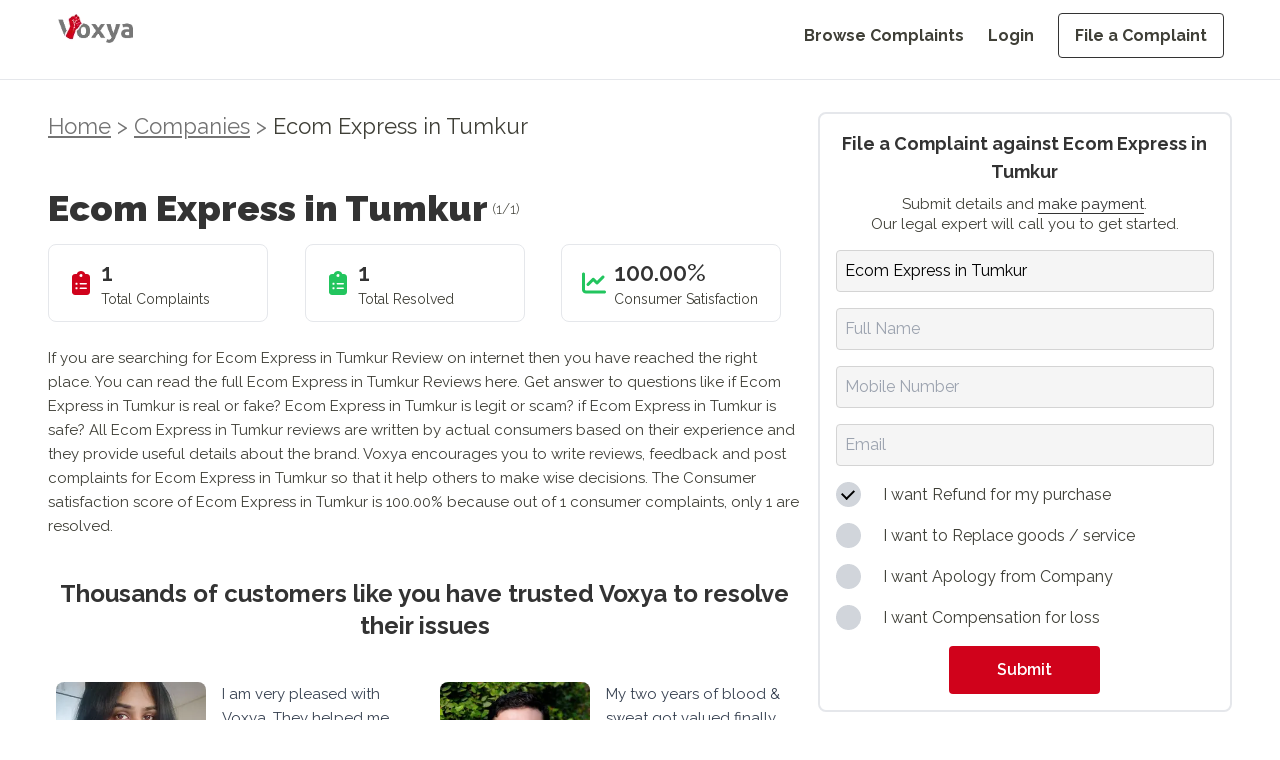

--- FILE ---
content_type: application/javascript; charset=UTF-8
request_url: https://voxya.com/_next/static/chunks/app/company/%5BcompanyName%5D/%5Bid%5D/page-aa813b3e75fee8d0.js
body_size: 4811
content:
(self.webpackChunk_N_E=self.webpackChunk_N_E||[]).push([[3039],{1150:(e,t,n)=>{"use strict";Object.defineProperty(t,"__esModule",{value:!0}),Object.defineProperty(t,"default",{enumerable:!0,get:function(){return i}});let r=n(5155),a=n(2115),o=n(4437);function l(e){return{default:e&&"default"in e?e.default:e}}n(6552);let s={loader:()=>Promise.resolve(l(()=>null)),loading:null,ssr:!0},i=function(e){let t={...s,...e},n=(0,a.lazy)(()=>t.loader().then(l)),i=t.loading;function c(e){let l=i?(0,r.jsx)(i,{isLoading:!0,pastDelay:!0,error:null}):null,s=!t.ssr||!!t.loading,c=s?a.Suspense:a.Fragment,u=t.ssr?(0,r.jsxs)(r.Fragment,{children:[null,(0,r.jsx)(n,{...e})]}):(0,r.jsx)(o.BailoutToCSR,{reason:"next/dynamic",children:(0,r.jsx)(n,{...e})});return(0,r.jsx)(c,{...s?{fallback:l}:{},children:u})}return c.displayName="LoadableComponent",c}},1946:(e,t,n)=>{"use strict";n.d(t,{default:()=>i});var r=n(5155),a=n(2115),o=n(7909);let l=(0,o.default)(()=>Promise.all([n.e(1346),n.e(2807)]).then(n.bind(n,3505)),{loadableGenerated:{webpack:()=>[3505]},ssr:!1}),s=(0,o.default)(()=>n.e(7448).then(n.bind(n,7448)),{loadableGenerated:{webpack:()=>[7448]},ssr:!1}),i=e=>{let{id:t,post:n,countTotal:o,res:i}=e,[c,u]=(0,a.useState)("RaiseVoice");return(0,r.jsxs)("div",{className:"mx-auto",children:[(0,r.jsxs)("div",{className:"flex  justify-around space-x-10  mb-8 pt-1 bg-neutral-100",children:[(0,r.jsx)("button",{className:"".concat("RaiseVoice"===c?"border-b-2 border-black text-black":"text-grey"," font-bold p-2 text-custom-22"),onClick:()=>u("RaiseVoice"),children:"Raise Voice"}),(0,r.jsx)("button",{className:"".concat("Complaints"===c?"border-b-2 border-black text-black":"text-grey"," font-bold p-2 text-custom-22  "),onClick:()=>u("Complaints"),children:"Complaints"})]}),(0,r.jsx)("div",{className:"mt-8",children:"RaiseVoice"===c?(0,r.jsx)(l,{post:n,id:t,compplaintConnectData:i}):"Complaints"===c?(0,r.jsx)(s,{id:t,countTotal:o}):void 0})]})}},4054:(e,t)=>{"use strict";Object.defineProperty(t,"__esModule",{value:!0}),!function(e,t){for(var n in t)Object.defineProperty(e,n,{enumerable:!0,get:t[n]})}(t,{bindSnapshot:function(){return l},createAsyncLocalStorage:function(){return o},createSnapshot:function(){return s}});let n=Object.defineProperty(Error("Invariant: AsyncLocalStorage accessed in runtime where it is not available"),"__NEXT_ERROR_CODE",{value:"E504",enumerable:!1,configurable:!0});class r{disable(){throw n}getStore(){}run(){throw n}exit(){throw n}enterWith(){throw n}static bind(e){return e}}let a="undefined"!=typeof globalThis&&globalThis.AsyncLocalStorage;function o(){return a?new a:new r}function l(e){return a?a.bind(e):r.bind(e)}function s(){return a?a.snapshot():function(e,...t){return e(...t)}}},4437:(e,t,n)=>{"use strict";function r(e){let{reason:t,children:n}=e;return n}Object.defineProperty(t,"__esModule",{value:!0}),Object.defineProperty(t,"BailoutToCSR",{enumerable:!0,get:function(){return r}}),n(4553)},5442:(e,t,n)=>{"use strict";n.r(t),n.d(t,{default:()=>s});var r=n(5155),a=n(2619),o=n.n(a),l=n(2115);let s=e=>{let{complaint:t,indexVal:n,length:a}=e,[s,i]=(0,l.useState)(!1),c=t.ctitle.replace(/[\s/&%#]+/g,"-").toLowerCase();t.ccomp.replace(/\s+/g,"-").toLowerCase(),t.status;let u=0!==t.status?"top-[-93px]":"top-[-108px]";t.status;let d=(0,l.useCallback)(()=>i(!0),[]),m=(0,l.useCallback)(()=>i(!1),[]);return(0,r.jsxs)("div",{className:"py-6  md:py-8 ".concat(n===a?"":"border-b border-neutral-300","  "),children:[(0,r.jsxs)("h2",{className:"text-neutral-500 text-custom-18 tracking-wide md:mb-8 mb-6",children:[(0,r.jsxs)("span",{className:"text-custom-20",children:[" ",(0,r.jsxs)("b",{children:[t.user_name," "]})]}),"on ",(0,r.jsxs)("span",{children:[" ",(e=>{let t=new Date(e).toLocaleDateString("en-US",{year:"numeric",month:"short",day:"numeric",timeZone:"UTC"});return console.log("this is formattedDate ",t),t})(t.current_timestamp)]})]}),(0,r.jsxs)("h3",{className:"text-xl md:text-custom-22  inline md:mb-8 mb-6",children:[(0,r.jsxs)(o(),{href:"/consumer-complaints/".concat(c,"/").concat(t.id),className:"underline underline-offset-8 decoration-from-font hover:no-underline font-[900] text-black hover:text-neutral-500 mb-1",children:[t.ccomp,(0,r.jsx)("span",{children:"\xa0–\xa0"}),t.ctitle]}),(0,r.jsxs)("span",{className:"relative text-xs font-bold rounded mb-2 mt-1 p-1 text-white ml-4 ".concat(function(e){switch(e){case 0:return"bg-red";case 1:return"bg-[#aaa]";case 2:return"bg-[#1CC88A]";case 3:return"bg-[#17a2b8]";default:return"Unknown Status"}}(t.status)),onMouseEnter:d,onMouseLeave:m,children:[function(e){switch(e){case 0:return"Open";case 1:return"Closed";case 2:return"Awaiting Details";case 3:return"Offered Resolution";default:return"Unknown Status"}}(t.status),s&&(0,r.jsxs)("div",{className:"absolute ".concat(u," right-[-85px] mt-1 w-52 p-2 bg-black text-center leading-1 text-white text-xs rounded shadow-lg z-10"),children:[function(e){switch(e){case 0:return"Despite our best efforts, if this complaint is still open, it means the brand has not taken any steps to resolve or has refused to resolve this consumer complaint.";case 1:return"This complaint has been resolved through collective efforts by Voxya, consumer, and the company.";case 2:return"The company has started working on this complaint but is waiting for few details to proceed.";case 3:return"The company has proposed a solution for this complaint, which consumer is yet to accept as resolution.";default:return"Unknown Status"}}(t.status),(0,r.jsx)("div",{className:"absolute bottom-[-6px] left-1/2 transform -translate-x-1/2 w-0 h-0 border-l-8 border-l-transparent border-r-8 border-r-transparent border-t-8 border-t-black"})]})]})]}),(0,r.jsx)("p",{className:"text-lg md:text-custom-20 tracking-wide leading-normal text-grey  mb-2 mt-6",children:(e=>"string"!=typeof e?"":e.replace(/\d/g,"*"))(((e,t)=>e.length>215?"".concat(e.slice(0,215),"..."):e)(t.dcomp,215))})]})}},6278:(e,t,n)=>{"use strict";Object.defineProperty(t,"__esModule",{value:!0}),Object.defineProperty(t,"default",{enumerable:!0,get:function(){return a}});let r=n(8140)._(n(1150));function a(e,t){var n;let a={};"function"==typeof e&&(a.loader=e);let o={...a,...t};return(0,r.default)({...o,modules:null==(n=o.loadableGenerated)?void 0:n.modules})}("function"==typeof t.default||"object"==typeof t.default&&null!==t.default)&&void 0===t.default.__esModule&&(Object.defineProperty(t.default,"__esModule",{value:!0}),Object.assign(t.default,t),e.exports=t.default)},6552:(e,t,n)=>{"use strict";function r(e){let{moduleIds:t}=e;return null}Object.defineProperty(t,"__esModule",{value:!0}),Object.defineProperty(t,"PreloadChunks",{enumerable:!0,get:function(){return r}}),n(5155),n(7650),n(8567),n(7278)},6789:(e,t,n)=>{"use strict";n.d(t,{default:()=>o});var r=n(5155),a=n(2115);function o(e){let{name:t}=e,[n,o]=(0,a.useState)({Brand:t||"",name:"",mobile:"",email:"",purpose:"TTLLN",serviceType:{refund:!0,replace:!1,apology:!1,compensation:!1}}),l=n.Brand,[s,i]=(0,a.useState)({mobile:"",email:""}),[c,u]=(0,a.useState)([]),d=e=>{let{name:t,value:n,checked:r}=e.target;o(e=>{let a={...e};return t in e.serviceType?a.serviceType[t]=r:(a[t]=n,m(t,n)),"Brand"==t&&(async()=>{try{let e=await fetch("/api/search-consumer-companies",{method:"POST",headers:{"Content-Type":"application/json"},body:JSON.stringify({inputValue:l})});if(!e.ok)throw Error("Network response was not ok");let t=await e.json();u(t)}catch(e){console.log("Error on UI while fetchinng the search value for compnaies")}})(),a})},m=(e,t)=>{"mobile"===e&&b(t),"email"===e&&p(t),"name"===e&&f(t)},b=e=>{let t="";if(0===e.length)return i(e=>({...e,mobile:""}));/^(0|91)?[6-9][0-9]{9}$/.test(e)?i(e=>({...e,mobile:""})):(t="Please enter a valid Indian mobile number",i(e=>({...e,mobile:t})))},p=e=>{let t=new RegExp("^[a-zA-Z0-9._%+-]+@[a-zA-Z0-9.-]+\\.(".concat("com|org|net|edu|gov|mil|info|in|co|co.in|ac.in|res.in|net.in|firm.in|gen.in|ind.in|or.in|health.in|io.in|jobs|biz",")$")),n="";if(0===e.length)return i(e=>({...e,email:""}));/^[^@]*@[^@]*$/.test(e)?/^.+@/.test(e)?/@[^.\W][\w.-]*\./.test(e)?t.test(e)||(n="Please enter a valid email domain."):n="There must be at least one character after the '@' and before a dot and that character should not be dot or any other special character.":n="There must be at least one character before the '@'.":n="Email address must contain exactly one '@' symbol.",i(e=>({...e,email:n}))},f=e=>{let t="";if(0===e.length)return i(e=>({...e,name:""}));/^[A-Za-z\s]+$/.test(e)?i(e=>({...e,name:""})):(t="Full name can only contain letters and spaces.",i(e=>({...e,name:t})))};return(0,r.jsx)("div",{className:"flex justify-center items-center h-fit border-2 rounded-lg mt-8 md:mt-0",children:(0,r.jsxs)("form",{onSubmit:e=>{if(e.preventDefault(),s.mobile||s.email)return;let t=document.createElement("form");t.method="POST",t.action="https://lawbox.in/voxya/voxpay.php",Object.entries(n).forEach(e=>{let[n,r]=e;if("serviceType"===n)Object.keys(r).forEach(e=>{if(r[e]){let n=document.createElement("input");n.type="hidden",n.name=e,n.value="checked",t.appendChild(n)}});else{let e=document.createElement("input");e.type="hidden",e.name=n,e.value=r,t.appendChild(e)}}),document.body.appendChild(t),t.submit()},className:"bg-white rounded-lg md:p-4 p-2 w-full max-w-md h-full overflow-auto flex flex-col",children:[(0,r.jsxs)("h2",{className:"text-xl md:text-custom-18 text-black font-bold text-center mb-2",children:["File a Complaint against ",t]}),(0,r.jsxs)("h3",{className:"text-center md:text-custom-15 text-lg text-grey leading-snug mb-4",children:["Submit details and"," ",(0,r.jsx)("a",{href:"#",className:"text-black border-b border-black",children:"make payment"}),".",(0,r.jsx)("br",{}),"Our legal expert will call you to get started."]}),(0,r.jsx)("input",{type:"text",name:"Brand",value:n.Brand,onChange:d,placeholder:"To be filed against (Company Name)",className:"w-full p-2 mb-4 border border-neutral-300 rounded bg-neutral-100 focus:outline-none focus:ring-2 focus:ring-black",required:!0}),(0,r.jsx)("div",{className:"inset-x-0 top-full bg-white border rounded h-fit  ".concat(0===c.length||0===l.length?"hidden":"block"," z-10"),style:{transform:"translateY(4px)"},children:(0,r.jsx)("ul",{className:"py-2 px-4",children:c.map((e,t)=>(0,r.jsx)("li",{className:"md:text-custom-18 text-lg cursor-pointer text-grey font-[500]",onClick:()=>{var t;return t=e.name,void(o(e=>({...e,Brand:t})),u([]))},children:e.name},t))})}),(0,r.jsxs)("div",{className:"mb-4",children:[(0,r.jsx)("input",{type:"text",name:"name",value:n.name,onChange:d,placeholder:"Full Name",className:"w-full p-2  border ".concat(s.name?"border-red-500":"border-neutral-300"," rounded bg-neutral-100 focus:outline-none focus:ring-2 focus:ring-black"),required:!0}),s.name&&(0,r.jsx)("p",{className:"text-red text-xs my-1",children:s.name})]}),(0,r.jsxs)("div",{className:"mb-4",children:[(0,r.jsx)("input",{type:"tel",name:"mobile",value:n.mobile,onChange:d,placeholder:"Mobile Number",autoComplete:"off",className:"w-full p-2 border ".concat(s.mobile?"border-red-500":"border-neutral-300"," rounded bg-neutral-100 focus:outline-none focus:ring-2 focus:ring-black"),required:!0,maxLength:"12"}),s.mobile&&(0,r.jsx)("p",{className:"text-red text-xs my-1",children:s.mobile})]}),(0,r.jsxs)("div",{className:"mb-4",children:[(0,r.jsx)("input",{type:"email",name:"email",value:n.email,onChange:d,placeholder:"Email",autoComplete:"off",className:"w-full p-2 border ".concat(s.email?"border-red-500":"border-neutral-300"," rounded bg-neutral-100 focus:outline-none focus:ring-2 focus:ring-black"),required:!0}),s.email&&(0,r.jsx)("p",{className:"text-red text-xs my-1",children:s.email})]}),(0,r.jsx)("div",{className:"mb-4 flex flex-col space-y-4",children:[{type:"refund",text:"I want Refund for my purchase"},{type:"replace",text:"I want to Replace goods / service"},{type:"apology",text:"I want Apology from Company"},{type:"compensation",text:"I want Compensation for loss"}].map(e=>{let{type:t,text:a}=e;return(0,r.jsxs)("div",{className:"flex items-center",children:[(0,r.jsx)("input",{type:"checkbox",id:t,name:t,checked:n.serviceType[t],onChange:d,className:"custom-checkbox"}),(0,r.jsx)("label",{htmlFor:t,className:"ml-3 text-grey",children:a})]},t)})}),(0,r.jsx)("div",{className:"flex justify-center",children:(0,r.jsx)("button",{type:"submit",className:"text-white py-3 px-12 rounded font-semibold ".concat(s.email||s.mobile?"cursor-not-allowed bg-grey":"bg-red cursor-pointer"),children:"Submit"})})]})})}},7828:(e,t,n)=>{"use strict";Object.defineProperty(t,"__esModule",{value:!0}),Object.defineProperty(t,"workAsyncStorageInstance",{enumerable:!0,get:function(){return r}});let r=(0,n(4054).createAsyncLocalStorage)()},7909:(e,t,n)=>{"use strict";n.d(t,{default:()=>a.a});var r=n(6278),a=n.n(r)},8567:(e,t,n)=>{"use strict";Object.defineProperty(t,"__esModule",{value:!0}),Object.defineProperty(t,"workAsyncStorage",{enumerable:!0,get:function(){return r.workAsyncStorageInstance}});let r=n(7828)},9179:(e,t,n)=>{Promise.resolve().then(n.t.bind(n,2619,23)),Promise.resolve().then(n.t.bind(n,1356,23)),Promise.resolve().then(n.bind(n,5442)),Promise.resolve().then(n.bind(n,1946)),Promise.resolve().then(n.bind(n,6789))}},e=>{e.O(0,[2619,1356,8441,1255,7358],()=>e(e.s=9179)),_N_E=e.O()}]);

--- FILE ---
content_type: text/x-component
request_url: https://voxya.com/consumer-companies?_rsc=mcedc
body_size: 168
content:
0:{"b":"QDxcyYne5pFPmaZ3TxAOq","f":[["children","consumer-companies",["consumer-companies",{"children":[["id","","oc"],{"children":["__PAGE__",{}]}]}],null,[null,null],true]],"S":false}


--- FILE ---
content_type: application/javascript; charset=UTF-8
request_url: https://voxya.com/_next/static/chunks/app/page-38d635fdbf222e56.js
body_size: 3585
content:
(self.webpackChunk_N_E=self.webpackChunk_N_E||[]).push([[8974],{1053:(e,t,s)=>{"use strict";s.d(t,{default:()=>c});var n=s(5155),l=s(2115),r=s(5239),a=s(2619),i=s.n(a);let c=e=>{let{data:t}=e,[s,a]=(0,l.useState)(!1),[c,o]=(0,l.useState)(null),d=(0,l.useRef)(null),m=(0,l.useRef)(0);return(0,l.useEffect)(()=>{let e=d.current;if(e){let t=setInterval(()=>{!s&&(m.current=e.scrollLeft,e.scrollLeft+=2,e.scrollLeft>=e.scrollWidth-e.clientWidth&&(e.scrollLeft=0))},20);return()=>clearInterval(t)}},[s]),(0,n.jsx)("div",{ref:d,onMouseEnter:()=>{a(!0)},onMouseLeave:()=>{a(!1)},className:"flex space-x-6 text-left overflow-x-auto",style:{overflow:"hidden"},children:(0,n.jsx)(i(),{className:"flex space-x-6",href:"/story/success-stories",children:t.map((e,t)=>(0,n.jsxs)("div",{className:"min-w-[300px] max-w-sm bg-white rounded-lg shadow-md border flex flex-col justify-between h-[350px] p-8 cursor-pointer ".concat(c===t?"border-blue-500":""),onClick:()=>{a(!0),o(t)},children:[(0,n.jsx)("p",{className:"text-grey text-custom-16 leading-normal mb-12",children:e.message}),(0,n.jsxs)("div",{className:"flex items-center space-x-4",children:[(0,n.jsx)("div",{className:"relative w-12 h-12",children:(0,n.jsx)(r.default,{src:"/".concat(e.image_url),alt:e.user_name,layout:"fill",objectFit:"cover",className:"rounded-full"})}),(0,n.jsxs)("div",{children:[(0,n.jsx)("h3",{className:"text-black text-custom-18 font-semibold",children:e.user_name}),(0,n.jsx)("p",{className:"text-grey text-custom-16",children:e.company_name})]})]})]},t))})})}},3476:(e,t,s)=>{"use strict";s.r(t),s.d(t,{default:()=>i});var n=s(5155),l=s(2115),r=s(5239);let a=JSON.parse('[{"title":"Speak to file a complaint","description":"No need to type lengthy texts. You can speak and voice record complaint by using our mobile app."},{"title":"File complaint in less than 5 minutes","description":"The entire process is streamlined to be quick and easy, ensuring your complaint is filed promptly."},{"title":"Download Voxya app and get Rs.350 (Voxya Coins) free.","description":"Get started with a bonus when you download our app and file your first complaint."}]'),i=()=>{let[e,t]=(0,l.useState)(null);return(0,n.jsxs)("div",{className:"mx-auto w-full px-5 md:px-36 mb-24",children:[(0,n.jsx)("p",{className:"text-red text-center md:text-left md:text-custom-18 text-lg font-semibold mb-4 ",children:"VOXYA MOBILE APP"}),(0,n.jsxs)("h1",{className:"md:text-custom-50 text-3xl text-black text-center md:text-left leading-tight  font-[1000] mb-8 md:w-[40%] ",children:["Don't type.\xa0",(0,n.jsx)("br",{}),"Voice record",(0,n.jsx)("br",{className:"md:hidden block"})," your complaint."]}),(0,n.jsxs)("div",{className:"flex flex-col md:flex-row items-start ",children:[(0,n.jsx)("div",{className:"md:w-1/2 flex flex-col md:pt-16 pt-0 space-y-4 md:mb-0 mb-24 ",children:a.map((s,l)=>(0,n.jsxs)("div",{className:"border-b pb-4 w-[90%] mx-auto  md:mx-0",children:[(0,n.jsxs)("button",{onClick:()=>(s=>{t(e===s?null:s)})(l),className:"flex justify-between items-center w-full py-2 text-left focus:outline-none",children:[(0,n.jsx)("span",{className:"text-xl md:text-custom-22 tracking-tight text-black font-semibold mb-2",children:s.title}),(0,n.jsx)("span",{className:"text-5xl text-black",children:e===l?"-":"+"})]}),e===l&&(0,n.jsx)("p",{className:"text-grey text-lg md:text-custom-20 mb-4",children:s.description})]},l))}),(0,n.jsx)("div",{className:"md:w-1/2  flex flex-col items-end   md:mt-0",children:(0,n.jsx)(r.default,{src:"/undraw-mobile-life-re-jtih.svg",alt:"Profile",width:430,height:400,className:"object-contain "})})]})]})}},4054:(e,t)=>{"use strict";Object.defineProperty(t,"__esModule",{value:!0}),!function(e,t){for(var s in t)Object.defineProperty(e,s,{enumerable:!0,get:t[s]})}(t,{bindSnapshot:function(){return a},createAsyncLocalStorage:function(){return r},createSnapshot:function(){return i}});let s=Object.defineProperty(Error("Invariant: AsyncLocalStorage accessed in runtime where it is not available"),"__NEXT_ERROR_CODE",{value:"E504",enumerable:!1,configurable:!0});class n{disable(){throw s}getStore(){}run(){throw s}exit(){throw s}enterWith(){throw s}static bind(e){return e}}let l="undefined"!=typeof globalThis&&globalThis.AsyncLocalStorage;function r(){return l?new l:new n}function a(e){return l?l.bind(e):n.bind(e)}function i(){return l?l.snapshot():function(e,...t){return e(...t)}}},4437:(e,t,s)=>{"use strict";function n(e){let{reason:t,children:s}=e;return s}Object.defineProperty(t,"__esModule",{value:!0}),Object.defineProperty(t,"BailoutToCSR",{enumerable:!0,get:function(){return n}}),s(4553)},4500:(e,t,s)=>{"use strict";s.r(t),s.d(t,{default:()=>o});var n=s(5155),l=s(2115),r=s(5239);s(2230);var a=s(8581);let i=JSON.parse('[{"icon":"shield-checkmark-line-icon.png","title":"Protect Consumers","content":" Scam Watch, safety tips and help guides for you to <br/> protect from fraud & injustice."},{"icon":"direction-road-sign-icon.png","title":"Help Consumers","content":" Reach decision maker, send email, get attention <br/> from brand via social campaigns."},{"icon":"champion-winner-trophy-icon.png","title":"Fight for Consumers","content":"  Take legal action and approach Consumer forum <br/> with experienced lawyers."}]');a.V2x,a.aqE,a.iHh;let c=["Help Consumers","Fight for Consumers","Protect Consumers"];function o(){let[e,t]=(0,l.useState)(c[0]),[s,a]=(0,l.useState)(!0);return(0,l.useEffect)(()=>{let e=setInterval(()=>{a(!1),setTimeout(()=>{t(e=>{let t=c.indexOf(e);return c[(t+1)%c.length]}),a(!0)},500)},3e3);return()=>clearInterval(e)},[]),(0,n.jsx)("section",{className:"bg-white w-full px-5 md:px-36 mb-24 overflow-x-hidden",children:(0,n.jsxs)("div",{className:"flex flex-col md:flex-row items-center mx-auto max-w-7xl",children:[(0,n.jsxs)("div",{className:"md:w-1/2 mb-6 md:mb-0 text-center md:text-left space-y-8 md:space-y-12",children:[(0,n.jsxs)("h1",{className:"text-black md:text-custom-50 text-3xl leading-tight font-[1000] mb-8 ",children:["On a mission to ",(0,n.jsx)("br",{}),(0,n.jsx)("span",{className:"transition-opacity duration-500 ".concat(s?"opacity-100":"opacity-0"),children:e}),(0,n.jsx)("br",{})," in India"]}),(0,n.jsx)("div",{className:"flex justify-center md:justify-center ",children:(0,n.jsx)(r.default,{src:"/v-logo.webp",alt:"Voxya Logo",width:300,height:300,objectFit:"contain"})})]}),(0,n.jsxs)("div",{className:"md:w-1/2 md:ps-10 md:pt-2 flex flex-col items-center",children:[(0,n.jsxs)("h2",{className:"text-grey leading-normal md:text-left text-center md:text-custom-22 text-xl mb-12",children:["We are determined to redefine the ",(0,n.jsx)("br",{className:"hidden md:block"}),"way consumers are treated in India."]}),(0,n.jsx)("div",{children:i.map(e=>(0,n.jsxs)("div",{className:"mb-7 flex gap-4 items-center",children:[(0,n.jsx)("div",{className:"",children:(0,n.jsx)(r.default,{height:"20",width:"50",alt:e.title,src:"/".concat(e.icon)})}),(0,n.jsxs)("div",{className:"",children:[(0,n.jsx)("h3",{className:"text-black md:text-custom-20 text-lg font-bold flex items-center mb-1 ",children:e.title}),(0,n.jsx)("p",{className:"text-grey leading-normal text-custom-16 ",dangerouslySetInnerHTML:{__html:e.content}})]})]},e.title))})]})]})})}},4652:(e,t,s)=>{"use strict";Object.defineProperty(t,"__esModule",{value:!0}),!function(e,t){for(var s in t)Object.defineProperty(e,s,{enumerable:!0,get:t[s]})}(t,{default:function(){return c},getImageProps:function(){return i}});let n=s(8140),l=s(5040),r=s(1356),a=n._(s(1124));function i(e){let{props:t}=(0,l.getImgProps)(e,{defaultLoader:a.default,imgConf:{deviceSizes:[640,750,828,1080,1200,1920,2048,3840],imageSizes:[16,32,48,64,96,128,256,384],path:"/_next/image",loader:"default",dangerouslyAllowSVG:!1,unoptimized:!1}});for(let[e,s]of Object.entries(t))void 0===s&&delete t[e];return{props:t}}let c=r.Image},5239:(e,t,s)=>{"use strict";s.d(t,{default:()=>l.a});var n=s(4652),l=s.n(n)},6552:(e,t,s)=>{"use strict";function n(e){let{moduleIds:t}=e;return null}Object.defineProperty(t,"__esModule",{value:!0}),Object.defineProperty(t,"PreloadChunks",{enumerable:!0,get:function(){return n}}),s(5155),s(7650),s(8567),s(7278)},7648:(e,t,s)=>{"use strict";s.r(t),s.d(t,{default:()=>r});var n=s(5155),l=s(2115);s(2230),s(2619);let r=e=>{let{faqs:t}=e,[s,r]=(0,l.useState)(null);return(0,n.jsx)("div",{className:"bg-white mb-8 px-5 w-full md:px-20 border-black mb-24",children:(0,n.jsxs)("div",{className:"w-full mx-auto",children:[(0,n.jsx)("h1",{className:"  md:text-custom-50 text-black   text-3xl font-[1000] mb-12 text-center leading-tight",children:"Frequently asked questions"}),(0,n.jsx)("div",{className:"space-y-6",children:t.map((e,t)=>(0,n.jsxs)("div",{className:"border-b border-gray-200 pb-6",children:[(0,n.jsxs)("button",{onClick:()=>(e=>{r(s===e?null:e)})(t),className:"flex justify-between items-center w-full text-left text-black focus:outline-none",children:[(0,n.jsx)("h3",{className:"md:text-custom-22 md:w-full w-[90%] leading-normal text-xl",children:(0,n.jsx)("b",{children:e.question})}),(0,n.jsx)("span",{className:"text-5xl font-[400]",children:s===t?"-":"+"})]}),s===t&&(0,n.jsx)("div",{className:"mt-6 md:text-custom-20 leading-normal pe-10 text-lg text-grey whitespace-pre-line",dangerouslySetInnerHTML:{__html:e.answer}})]},t))})]})})}},7828:(e,t,s)=>{"use strict";Object.defineProperty(t,"__esModule",{value:!0}),Object.defineProperty(t,"workAsyncStorageInstance",{enumerable:!0,get:function(){return n}});let n=(0,s(4054).createAsyncLocalStorage)()},8134:(e,t,s)=>{"use strict";s.r(t),s.d(t,{default:()=>n});let n={src:"/_next/static/media/homeBanner.891bc4a7.svg",height:697,width:1031,blurWidth:0,blurHeight:0}},8567:(e,t,s)=>{"use strict";Object.defineProperty(t,"__esModule",{value:!0}),Object.defineProperty(t,"workAsyncStorage",{enumerable:!0,get:function(){return n.workAsyncStorageInstance}});let n=s(7828)},9300:(e,t,s)=>{Promise.resolve().then(s.t.bind(s,2619,23)),Promise.resolve().then(s.t.bind(s,1356,23)),Promise.resolve().then(s.bind(s,4437)),Promise.resolve().then(s.bind(s,6552)),Promise.resolve().then(s.bind(s,8134)),Promise.resolve().then(s.bind(s,7648)),Promise.resolve().then(s.bind(s,4500)),Promise.resolve().then(s.bind(s,1053)),Promise.resolve().then(s.bind(s,3476))}},e=>{e.O(0,[2266,2619,1356,2230,8441,1255,7358],()=>e(e.s=9300)),_N_E=e.O()}]);

--- FILE ---
content_type: application/javascript; charset=UTF-8
request_url: https://voxya.com/_next/static/chunks/app/layout-a469ed0bc0313058.js
body_size: 12233
content:
(self.webpackChunk_N_E=self.webpackChunk_N_E||[]).push([[7177],{63:(e,t,o)=>{"use strict";var n=o(7260);o.o(n,"usePathname")&&o.d(t,{usePathname:function(){return n.usePathname}}),o.o(n,"useRouter")&&o.d(t,{useRouter:function(){return n.useRouter}})},1150:(e,t,o)=>{"use strict";Object.defineProperty(t,"__esModule",{value:!0}),Object.defineProperty(t,"default",{enumerable:!0,get:function(){return c}});let n=o(5155),a=o(2115),s=o(4437);function r(e){return{default:e&&"default"in e?e.default:e}}o(6552);let i={loader:()=>Promise.resolve(r(()=>null)),loading:null,ssr:!0},c=function(e){let t={...i,...e},o=(0,a.lazy)(()=>t.loader().then(r)),c=t.loading;function l(e){let r=c?(0,n.jsx)(c,{isLoading:!0,pastDelay:!0,error:null}):null,i=!t.ssr||!!t.loading,l=i?a.Suspense:a.Fragment,u=t.ssr?(0,n.jsxs)(n.Fragment,{children:[null,(0,n.jsx)(o,{...e})]}):(0,n.jsx)(s.BailoutToCSR,{reason:"next/dynamic",children:(0,n.jsx)(o,{...e})});return(0,n.jsx)(l,{...i?{fallback:r}:{},children:u})}return l.displayName="LoadableComponent",l}},3673:()=>{},4054:(e,t)=>{"use strict";Object.defineProperty(t,"__esModule",{value:!0}),!function(e,t){for(var o in t)Object.defineProperty(e,o,{enumerable:!0,get:t[o]})}(t,{bindSnapshot:function(){return r},createAsyncLocalStorage:function(){return s},createSnapshot:function(){return i}});let o=Object.defineProperty(Error("Invariant: AsyncLocalStorage accessed in runtime where it is not available"),"__NEXT_ERROR_CODE",{value:"E504",enumerable:!1,configurable:!0});class n{disable(){throw o}getStore(){}run(){throw o}exit(){throw o}enterWith(){throw o}static bind(e){return e}}let a="undefined"!=typeof globalThis&&globalThis.AsyncLocalStorage;function s(){return a?new a:new n}function r(e){return a?a.bind(e):n.bind(e)}function i(){return a?a.snapshot():function(e,...t){return e(...t)}}},4437:(e,t,o)=>{"use strict";function n(e){let{reason:t,children:o}=e;return o}Object.defineProperty(t,"__esModule",{value:!0}),Object.defineProperty(t,"BailoutToCSR",{enumerable:!0,get:function(){return n}}),o(4553)},4652:(e,t,o)=>{"use strict";Object.defineProperty(t,"__esModule",{value:!0}),!function(e,t){for(var o in t)Object.defineProperty(e,o,{enumerable:!0,get:t[o]})}(t,{default:function(){return c},getImageProps:function(){return i}});let n=o(8140),a=o(5040),s=o(1356),r=n._(o(1124));function i(e){let{props:t}=(0,a.getImgProps)(e,{defaultLoader:r.default,imgConf:{deviceSizes:[640,750,828,1080,1200,1920,2048,3840],imageSizes:[16,32,48,64,96,128,256,384],path:"/_next/image",loader:"default",dangerouslyAllowSVG:!1,unoptimized:!1}});for(let[e,o]of Object.entries(t))void 0===o&&delete t[e];return{props:t}}let c=s.Image},5239:(e,t,o)=>{"use strict";o.d(t,{default:()=>a.a});var n=o(4652),a=o.n(n)},6278:(e,t,o)=>{"use strict";Object.defineProperty(t,"__esModule",{value:!0}),Object.defineProperty(t,"default",{enumerable:!0,get:function(){return a}});let n=o(8140)._(o(1150));function a(e,t){var o;let a={};"function"==typeof e&&(a.loader=e);let s={...a,...t};return(0,n.default)({...s,modules:null==(o=s.loadableGenerated)?void 0:o.modules})}("function"==typeof t.default||"object"==typeof t.default&&null!==t.default)&&void 0===t.default.__esModule&&(Object.defineProperty(t.default,"__esModule",{value:!0}),Object.assign(t.default,t),e.exports=t.default)},6552:(e,t,o)=>{"use strict";function n(e){let{moduleIds:t}=e;return null}Object.defineProperty(t,"__esModule",{value:!0}),Object.defineProperty(t,"PreloadChunks",{enumerable:!0,get:function(){return n}}),o(5155),o(7650),o(8567),o(7278)},7737:(e,t,o)=>{"use strict";o.r(t),o.d(t,{default:()=>h});var n=o(5155),a=o(7909);o(3673);var s=o(2115),r=o(63);function i(e){let{onRouteChange:t}=e,o=(0,r.usePathname)();return(0,s.useEffect)(()=>{t(o)},[o,t]),null}let c=(0,a.default)(()=>Promise.all([o.e(2619),o.e(9528)]).then(o.bind(o,9528)),{loadableGenerated:{webpack:()=>[9528]},ssr:!0});function l(e){let{children:t}=e,o=(0,r.usePathname)(),a=["/consumer-court-process","/service/solve-business-issues","/service/consumer-court-case","/service/consumer-complaint-online"].some(e=>o.startsWith(e));return(0,n.jsxs)(n.Fragment,{children:[!a&&(0,n.jsxs)("div",{className:"min-h-[80px] border-2",children:[" ",(0,n.jsx)(c,{})," "]}),t]})}let u=JSON.parse('{"DK":{"@context":"https://schema.org","@type":"FAQPage","mainEntity":[{"@type":"Question","name":"What is Voxya? What service does Voxya provide?","acceptedAnswer":{"@type":"Answer","text":"Voxya is an online consumer complaint forum for resolving consumer complaints. It enables the user to file consumer forum complaints against brands quickly. It helps the user in fighting against fraud and unresponsive customer service. Voxya leverages social media, business networks, and legal frameworks to resolve consumer complaints in India. It also provides a solution to prepare consumer complaints in the consumer court or consumer forum."}},{"@type":"Question","name":"What are the rights of Consumers in India?","acceptedAnswer":{"@type":"Answer","text":"The Consumer Protection Act, 2019 provides below rights to the consumers: i. Information about the quantity, quality, purity, potency, price, and standard of goods or services. ii. Protection from hazardous goods and services. iii. Protection from unfair or restrictive trade practices. iv. Access to a variety of goods or services at competitive prices."}},{"@type":"Question","name":"What can I do if I am not satisfied with the product or service?","acceptedAnswer":{"@type":"Answer","text":"The Consumer Protection Act, 2019 empowers every consumer to fight for his right against deficient services and products. Voxya is a consumer complaint website in India where you can take legal action to get a refund, replacement & compensation from the seller or service provider."}},{"@type":"Question","name":"Can I take action against online sellers or service providers?","acceptedAnswer":{"@type":"Answer","text":"The Consumer Protection Act, 2019 has replaced the old Consumer Protection Act, 1986. The definition of \'Consumer\' has been widened and it now covers even Ecommerce transactions including online transactions, tele-shopping, direct selling or multi-level marketing. Hence, you can file consumer case against ecommerce sellers, banks, travel agents, insurance companies, real estate builders, educational institutes, hospitals or D2H service providers etc."}},{"@type":"Question","name":"How can I file a consumer complaint?","acceptedAnswer":{"@type":"Answer","text":"You can file a consumer forum complaint in 4 steps: 1. Provide the company name and write your complaint in detail. 2. Enter personal information to create an account. 3. Choose the resolution you require - refund, replacement, apology or compensation. 4. Submit your complaint. You need to attach evidence & complete your KYC verification for sending Legal Notice and approaching the consumer forum."}},{"@type":"Question","name":"Can I file consumer complaints from anywhere in India?","acceptedAnswer":{"@type":"Answer","text":"The updated Consumer Protection Act 2019 allows the consumers to file cases in any nearby consumer forum where they work or have residence. Voxya, a consumer complaint website in India provides an online consumer forum to consumers to take legal action."}},{"@type":"Question","name":"Where can I file consumer complaints online?","acceptedAnswer":{"@type":"Answer","text":"You can file consumer complaints at voxya.com, India\'s trusted platform for resolving consumer forum complaints in India. The process to approach consumer forum online is very simple and straightforward."}},{"@type":"Question","name":"Can I take action against false or misleading advertisements?","acceptedAnswer":{"@type":"Answer","text":"Yes, a consumer can take action against false or misleading advertisements. The Consumer Protection Act 2019 provides a penalty or up to 2 year imprisonment to a manufacturer or an endorser for a false or misleading advertisement."}},{"@type":"Question","name":"How can most consumer complaints be resolved?","acceptedAnswer":{"@type":"Answer","text":"You can resolve your consumer complaints by sending Legal Notice to the opposite party and giving them 30 days to resolve the dispute. If they ignore your Legal Notice then after 30 days, you can file a case in the consumer forum."}}]},"lp":{"@context":"https://schema.org","@type":"Organization","name":"Voxya","url":"https://voxya.com/","logo":"https://voxya.com/img/logo.png","sameAs":["https://www.facebook.com/voxya.voice","https://twitter.com/voxya_","https://www.youtube.com/channel/UCTM0K2AvpsgJkJ-3ei4SwSQ","https://www.instagram.com/voxya/?hl=en","https://voxya.com/"]},"vY":{"code":"!function(f,b,e,v,n,t,s){if(f.fbq)return;n=f.fbq=function(){n.callMethod?n.callMethod.apply(n,arguments):n.queue.push(arguments)};if(!f._fbq)f._fbq=n;n.push=n;n.loaded=!0;n.version=\'2.0\';n.queue=[];t=b.createElement(e);t.async=!0;t.src=v;s=b.getElementsByTagName(e)[0];s.parentNode.insertBefore(t,s)}(window, document,\'script\',\'https://connect.facebook.net/en_US/fbevents.js\');fbq(\'init\', \'608138503782943\');fbq(\'track\', \'PageView\');"},"Uc":{"code":"(function(i,s,o,g,r,a,m){i[\'GoogleAnalyticsObject\']=r;i[r]=i[r]||function(){(i[r].q=i[r].q||[]).push(arguments)},i[r].l=1*new Date();a=s.createElement(o),m=s.getElementsByTagName(o)[0];a.async=1;a.src=g;m.parentNode.insertBefore(a,m)}(window,document,\'script\',\'https://www.google-analytics.com/analytics.js\',\'ga\');ga(\'create\', \'UA-89097666-1\', \'auto\');ga(\'send\', \'pageview\');"},"iV":{"code":"(function(){window.dataLayer=window.dataLayer||[];function gtag(){dataLayer.push(arguments);}gtag(\'js\',new Date());gtag(\'config\',\'G-DZ0QRD8JKS\');})();"},"yu":{"@context":"https://schema.org/","@type":"FAQPage","mainEntity":[{"@type":"Question","name":"What is the Consumer Court / Consumer Forum?","acceptedAnswer":{"@type":"Answer","text":"Consumer Court is a special purpose court that deals with consumer complaints, disputes and grievances. Consumer courts were established to protect the rights of consumers in India by ensuring speedy resolution with minimum inconvenience and expense. Consumers can file a case against a seller or service provider if they feel cheated or exploited."}},{"@type":"Question","name":"What type of cases can be filed in Consumer Court?","acceptedAnswer":{"@type":"Answer","text":"The consumer can file a case against the seller or service provider if he has suffered loss or damage due to : 1. Defective product 2. Deficiency in service 3. Unfair or restrictive trade practices 4. Harmful goods or services 5. Excess price charged"}},{"@type":"Question","name":"Why should I hire a lawyer to file a case in Consumer Court?","acceptedAnswer":{"@type":"Answer","text":"No. We have found that working with a lawyer requires a lot of effort and complexity. So to save you from the hassle and keep everything simple & convenient, you will be only interacting with our team who will manage the case on your behalf.\\""}},{"@type":"Question","name":"Do I have to personally visit the consumer forum?","acceptedAnswer":{"@type":"Answer","text":"For first 1-2 hearings the complainant may be required to attend the case. However, if you are staying abroad or not available in the location, then you can provide Power of Attorney to represent you in the Court."}},{"@type":"Question","name":"Are there any extra charges?","acceptedAnswer":{"@type":"Answer","text":"Our charges include everything from preparing a case, getting printouts, photocopies, Affidavit to filing expenses etc. However, you will have to pay a charge of Rs.800 per appearance or hearing to the lawyer and sometimes a nominal Court fee."}},{"@type":"Question","name":"When will I get decision in my case?","acceptedAnswer":{"@type":"Answer","text":"Usually it takes 5-8 hearings before a case gets decided in Consumer Court."}}]},"a3":{"@context":"https://schema.org/","@type":"FAQPage","mainEntity":[{"@type":"Question","name":"Why to send a Legal Notice?","acceptedAnswer":{"@type":"Answer","text":"A Legal Notice is sent to inform the other party about your grievance and your intention to proceed legally if the matter is not resolved in a timely manner."}},{"@type":"Question","name":"When to send Legal Notice?","acceptedAnswer":{"@type":"Answer","text":"If you are not getting a favorable response from the other party, you should send a Legal Notice to get resolution."}},{"@type":"Question","name":"Where to send Legal Notice?","acceptedAnswer":{"@type":"Answer","text":"A Legal Notice is sent to the permanent / registered / corporate address of the opposite party."}},{"@type":"Question","name":"How to send Legal Notice? -","acceptedAnswer":{"@type":"Answer","text":"A Legal Notice should be drafted by a professional lawyer and is printed on their letterhead. It is sent to the opposite party in hard copy through Registered Post."}},{"@type":"Question","name":"Will I receive a copy of Legal Notice?","acceptedAnswer":{"@type":"Answer","text":"Yes, you will receive a copy of the legal notice via registered post at your address."}},{"@type":"Question","name":"What to do after sending Legal Notice?","acceptedAnswer":{"@type":"Answer","text":"You will wait for some time after sending the Legal Notice. Usually, you will provide 15-30 days time to the opposite party so they can reply or resolve the dispute."}}]},"vL":{"@context":"https://schema.org/","@type":"FAQPage","mainEntity":[{"@type":"Question","name":"When to send Legal Notice?","acceptedAnswer":{"@type":"Answer","text":"If you are facing issues and are not getting a favorable response from the other party, you should send a Legal Notice to resolve your issue."}},{"@type":"Question","name":"Where to send Legal Notice?","acceptedAnswer":{"@type":"Answer","text":"A Legal Notice is sent to the permanent / registered / corporate address of the opposite party."}},{"@type":"Question","name":"How to send Legal Notice?","acceptedAnswer":{"@type":"Answer","text":"A Legal Notice should be drafted by a professional lawyer and is printed on his letterhead. It is sent to the opposite party in hard copy through Registered Post with delivery acknowledgement."}},{"@type":"Question","name":"What to do after sending Legal Notice?","acceptedAnswer":{"@type":"Answer","text":"You will wait for some time after sending the Legal Notice. Usually, you will provide 15-30 days time to the opposite party so they can reply or resolve the dispute."}},{"@type":"Question","name":"What to do if you receive a response from the opposite party after sending a Legal Notice?","acceptedAnswer":{"@type":"Answer","text":"If you get a positive response from the opposite party, you can negotiate and close the dispute mutually. You can demand reasonable compensation to resolve the issue."}},{"@type":"Question","name":"What to do if you do not receive any response from the opposite party after sending a Legal Notice?","acceptedAnswer":{"@type":"Answer","text":"If there is no response from the opposite party within 15-30 days time, you have the right to approach the consumer forum and file a case against it."}}]},"DL":{"@context":"https://schema.org/","@type":"FAQPage","mainEntity":[{"@type":"Question","name":"What is the Consumer Court / Consumer Forum?","acceptedAnswer":{"@type":"Answer","text":"Consumer Court is a special purpose court that deals with consumer complaints, disputes, and grievances. Consumer courts were established to protect the rights of consumers in India.  Consumers can file a case against a seller or service provider if they feel cheated or exploited. The purpose of establishing a separate forum for consumer disputes was to ensure speedy resolution of disputes with minimum inconvenience and expense to consumers."}},{"@type":"Question","name":"Who can file a complaint before a Consumer Court?","acceptedAnswer":{"@type":"Answer","text":"A case can be filed in Consumer Court by one or more consumers, any registered association, Central or State Government, or any representative of the consumer."}},{"@type":"Question","name":"What type of cases can be filed in Consumer Court?","acceptedAnswer":{"@type":"Answer","text":"1. Defective product 2. Deficiency in service 3. Unfair or restrictive trade practices 4. Harmful goods or services 5. Excess price charged"}},{"@type":"Question","name":"What are the types of Consumer Court?","acceptedAnswer":{"@type":"Answer","text":"As per the Consumer Protection Act, a complaint can be filed in:  1. District Forum at District level, if the value of goods or services is less than 1 crore.Each District in India has a District Forum. 2. State Commission at State level, if the value of goods or services is more than 1 crore but does not exceed 10 crores. Each State in India has one State Commission. 3. National Commission at National level, if the value of goods or services exceeds 10 crores. The National Commission is located in Delhi."}},{"@type":"Question","name":"What is the time limit for filing a case in Consumer Forum?","acceptedAnswer":{"@type":"Answer","text":"The case should be filed in Consumer Forum within two years from the date on which the cause of action has arisen. This would mean two years from the day the deficiency in service or defect in goods has arisen / detected. This is also known as the Limitation period for filing a case in court."}},{"@type":"Question","name":"How Voxya helps in Consumer Complaints?","acceptedAnswer":{"@type":"Answer","text":"Voxya provides an online platform to resolve consumer complaints. We draft & send professional Legal Notice to the opposite party and then further help consumers by preparing case documents to file consumer forum case. You can start by filing your consumer complaint here https://voxya.com/file-consumer-complaint"}},{"@type":"Question","name":"Do I need a lawyer for filing a case in consumer court?","acceptedAnswer":{"@type":"Answer","text":"No, you do not need a lawyer or an advocate to file a consumer case in consumer forum. You yourself can approach consumer forum and file a case by submitting case documents. It hardly takes 2-3 hours of time."}},{"@type":"Question","name":"How to pursue the case with the company when the National Consumer Helpline failed to help?","acceptedAnswer":{"@type":"Answer","text":"If you filed a complaint at National Consumer Helpline but the company provided no resolution or if NCH asked you to file a case at the designated Consumer Commission, you can file a complaint at Voxya to pursue the case with the company for further relief / compensation. Complaints filed in the Consumer Commissions are attempted to be disposed of within a period of three months from the date of receipt of notice by the opposite party."}}]},"I4":{"@context":"https://schema.org/","@type":"HowTo","name":"How to stay away from Scams?","description":"It is wisely said, prevention is better than cure. The same is true when it comes to save yourself from fraud / scam websites.","step":[{"@type":"HowToStep","text":"1.Do not fall prey to unbelievable discounts and too-good-to-be-true prices"},{"@type":"HowToStep","text":"2.Check the Latest Scamspage before buying products or services"},{"@type":"HowToStep","text":"3.Search for Companies at Voxya and read reviews"},{"@type":"HowToStep","text":"4.Check commonly reported issues in e-commerce-complaints"}]},"oz":{"@context":"https://schema.org/","@type":"HowTo","name":"How to send a Legal Notice?","step":[{"@type":"HowToStep","text":"Get connected with a good lawyer and explain all the details of the case to him. Details may include the names of parties involved, addresses, dates, challenges, and issues. Make sure that you are providing all the correct details to the lawyer as the wrong details may increase the trouble for you."},{"@type":"HowToStep","text":"Once the lawyer is done with all the information, he/she starts drafting the legal notice. The notice is usually printed on the Lawyer’s letterhead and signed by the lawyer."},{"@type":"HowToStep","text":"The Legal Notice is sent in hard copy to the opposite party through Registered Post and a delivery acknowledgement is needed to prove that it was in fact delivered to the opposite party. Usually, the advocate and the client keep a copy of the legal notice."},{"@type":"HowToStep","text":"The legal notice always contains some time period or ultimatum to get the issue resolved faster. Usually, a time of 15 to 30 days is provided to settle the issue either by negotiating or by agreeing to the demands of the other party."}]},"$L":{"@context":"https://schema.org/","@type":"HowTo","name":"How to identify fake websites?","description":"It is really difficult to identify fake ecommerce websites in India. We, at Voxya.com, receive a lot of consumer complaints against fake ecommerce websites running in India.","step":[{"@type":"HowToStep","text":"Usually, good ecommerce websites will always use high quality product images to present their products nicely. But using small, old or distorted images for products is a clear sign of danger.\\nSimilarly, if the images are having watermarks of some other brand/website then also it shows the un-professionalism of the website.","name":"Low Quality Product Images"},{"@type":"HowToStep","text":"If the prices displayed on the website are too low compared to other similar websites then it could be a scam. Normally, prices can not be lower than the market price and so every ecommerce website will be selling at about the same price.","name":"Unbelievable Cheap Prices"},{"@type":"HowToStep","text":"If you are unable to find any link to their social network accounts like Facebook, Instagram, Google+, then chances are that they are fake.","name":"No Social Activity"},{"@type":"HowToStep","text":"If there are no contact forms, no support phone numbers or customer support area provided at their website? This means something is not right. We suggest that you should try to contact them by whatever is listed on their website, in order to verify them.","name":"Missing Contacts"},{"@type":"HowToStep","text":"There is also a very easy way to identify fake ecommerce websites. Most of them will use cookie-cutter web design at their website. They will use pre-made free templates with some free Content Management System like WordPress. You can identify them by closely looking at the texts in their important pages like privacy policy, refund policy, about us, terms & conditions etc.","name":"Cookie-cutter Website Design"},{"@type":"HowToStep","text":"Before buying any product from any website, try to search for them on the internet. What do you see? Are you seeing a lot of hate posts and reviews in Google and Facebook? That is a clear sign of a problem.","name":"Bad Customer Reviews"}]},"Ne":{"@context":"https://schema.org/","@type":"HowTo","name":"How to get refund from unresponsive seller?","description":"Let’s take a look at how you can get your refund from an unresponsive company/seller:","step":[{"@type":"HowToStep","text":"The first step in resolving your problems is to file a formal complaint with the firm. The majority of these businesses have a complaint section on their website or mobile app.","name":"File a formal complaint with the company"},{"@type":"HowToStep","text":"If you can find the email address of the company’s top officials or management, you can give them an email describing your issue. As these higher officials are the ones who make the decisions, your problem will be resolved this way.","name":"Email your complaint to the company"},{"@type":"HowToStep","text":"f you have used your credit cards to shop for the product or service then you can request a chargeback. In a chargeback, the bank is asked to reverse the charge in which the bank takes the money from the merchant and puts it into your account.","name":"Request for a Charge Back"},{"@type":"HowToStep","text":"Most of these times the company uses third-party payment options. The main motive of these companies is to provide seamless payments.\\nYou can try reaching out to the customer support of the payments company to resolve your issue. This trick works for a lot of people.","name":"Request Payment Gateway company"},{"@type":"HowToStep","text":"If the company has not responded to your emails or social media posts, the best choice is to submit a professionally written Legal Notice to the company, requesting that they fix the problem as soon as possible, or you can proceed to sue them in court.","name":"Send a Legal Notice to the company"},{"@type":"HowToStep","text":"If you haven’t received a response from the company after submitting a Legal Notice, it’s time to take your case to Consumer Court. If you have not got the required resolution from the company for your complaint, you can also go to the Consumer Forum.","name":"File a case in Consumer Court"}]},"H1":{"@context":"https://schema.org/","@type":"FAQPage","mainEntity":[{"@type":"Question","name":"How can I resolve my consumer complaint?","acceptedAnswer":{"@type":"Answer","text":"A legal notice is a formal written communication sent through a lawyer on your behalf to inform the other party about your grievance and your intention to proceed legally if the matter is not resolved in a timely manner."}},{"@type":"Question","name":"How a legal action is taken?","acceptedAnswer":{"@type":"Answer","text":"Firstly, a Legal Notice is sent to inform the other party about your grievance and your intention to proceed legally if the matter is not resolved in a timely manner. If there is no response within 15-30 days or if the opposite party rejects the notice, then we prepare case for filing in Consumer Court."}},{"@type":"Question","name":"I am in Job, working for my employer. Is it OK to take legal action?","acceptedAnswer":{"@type":"Answer","text":"Yes, you can take legal action without affecting your job or employment. The legal action is taken by the lawyer on your behalf."}},{"@type":"Question","name":"Do I have to personally visit the consumer forum?","acceptedAnswer":{"@type":"Answer","text":"For first 1-2 hearings the complainant may be required to attend the case. However, if you are staying abroad or not available in the location, then you can provide Power of Attorney to represent you in the Court."}},{"@type":"Question","name":"What do I need to do in order to take legal action?","acceptedAnswer":{"@type":"Answer","text":"You just need to submit your details and make payment. Once this is done, a lawyer will call you to discuss your complaint and will collect relevant evidence to draft your Legal Notice."}},{"@type":"Question","name":"Do I need to visit court if I am sending Legal Notice?","acceptedAnswer":{"@type":"Answer","text":"No, you are not required to visit court or lawyer\'s office to send a Legal Notice. It is done 100% online from the comfort of your home. However, the Notice is sent to the opposite party in hard copy through registered post so that you can track delivery.."}},{"@type":"Question","name":"I am not satisfied with the resolution offered by the opposite party. What can I do?","acceptedAnswer":{"@type":"Answer","text":"I am not satisfied with the resolution offered by the opposite party. What can I do?"}}]},"HO":{"@context":"https://schema.org","@type":"HowTo","name":"How Voxya Helps in Resolving Complaints","description":"Voxya helps consumers resolve complaints by guiding them through multiple steps, including legal support and social campaign amplification.","steps":[{"@type":"HowToStep","name":"File a Complaint","url":"https://www.voxya.com/file-consumer-complaint","description":"Schedule a phone call with our experienced lawyers to discuss your complaint and understand your legal rights."},{"@type":"HowToStep","name":"Notify Brand","description":"Send alerts to notify brands as soon as you file a complaint at Voxya."},{"@type":"HowToStep","name":"Start Social Campaign","description":"We help amplify your social campaign to maximize its reach."},{"@type":"HowToStep","name":"Send Legal Notice","description":"We will draft and dispatch a legal notice on your behalf and await the brand\'s reply."},{"@type":"HowToStep","name":"Prepare Consumer Forum Case","description":"If you do not get a satisfactory response, we will prepare a case for you to approach Consumer Court."},{"@type":"HowToStep","name":"Hire Lawyer to file Consumer Forum Case","description":"We offer complete support, from hiring a lawyer to obtaining a judgment in your Consumer Court case."}]},"Rb":{"@context":"https://schema.org/","@type":"FAQPage","mainEntity":[{"@type":"Question","name":"How can I ask question and get legal advice from Lawyer?","acceptedAnswer":{"@type":"Answer","text":"You can quickly fill Legal Advice form and a Lawyer will call you on your phone number. You can discuss your issue privately and get the best legal advice from an experienced Lawyer."}},{"@type":"Question","name":"How legal advice will be provided to me?","acceptedAnswer":{"@type":"Answer","text":"After payment, you will be contacted by a Lawyer via phone call, where you can consult him privately. Thus you can get legal advice conveniently as there is no need to visit Lawyers office and pay huge fees for legal advice."}},{"@type":"Question","name":"How much time is required to get legal advice from Lawyer?","acceptedAnswer":{"@type":"Answer","text":"You will get guaranteed response from experienced Lawyer within 24 hours of submitting Legal Advice form. However, our average response time is 8-10 hours only."}},{"@type":"Question","name":"What kind of questions I can ask from Lawyer?","acceptedAnswer":{"@type":"Answer","text":"You can get legal advice in matters like Consumer Forum, Employment / Labour Law, Property / Real Estate, Taxation, Corporate Law, Cheque Bounce, Cyber Crime, Ecommerce Fraud, Agreement / Contract Law, RERA, Insurance / Banking etc. Our Lawyer will analyze the facts in your case and then advise you to act based on the applicable law."}},{"@type":"Question","name":"What will be the duration of this Lawyer consultation?","acceptedAnswer":{"@type":"Answer","text":"You can book the phone consultation with Lawyer for 8-10 minutes or 15-20 minutes. You will get professional legal advice & opinion from experienced Lawyer in a one-to-one phone call."}},{"@type":"Question","name":"At what time the Lawyer will call me?","acceptedAnswer":{"@type":"Answer","text":"Normally, the Lawyer will call you between 1:00 pm to 9:00 pm."}}]}}');function p(e){let t,o,{stateName:a,destrictName:s}=e;return""!=a&&(t={"@context":"https://schema.org/","@type":"FAQPage",mainEntity:[{"@type":"Question",name:"What are the types of Consumer Court?",acceptedAnswer:{"@type":"Answer",text:"As per the Consumer Protection Act, a complaint can be filed in: 1. District Forum at District level, if the value of goods or services is less than 1 crore. Each District in India has a District Forum. 2. State Commission at State level, if the value of goods or services is more than 1 crore but does not exceed 10 crores. Each State in India has one State Commission. 3. National Commission at National level, if the value of goods or services exceeds 10 crores. The National Commission is located in Delhi."}},{"@type":"Question",name:"What is the time limit for filing a case in ".concat(a," Consumer Forum?"),acceptedAnswer:{"@type":"Answer",text:"The case should be filed in ".concat(a," Consumer Forum within two years from the date on which the cause of action has arisen. This would mean two years from the day the deficiency in service or defect in goods has arisen/detected. This is also known as the limitation period for filing a case in court.")}},{"@type":"Question",name:"How Voxya helps in Consumer Complaints?",acceptedAnswer:{"@type":"Answer",text:"Voxya provides an online platform to resolve consumer complaints. We draft & send professional Legal Notice to the opposite party and further help consumers by preparing case documents to file consumer forum case. You can start by filing your consumer complaint here ".concat("https://voxya.com/","file-consumer-complaint")}},{"@type":"Question",name:"Do I need a lawyer for filing a case in ".concat(a," consumer court?"),acceptedAnswer:{"@type":"Answer",text:"No, you do not need a lawyer or an advocate to file a consumer case in ".concat(a," consumer forum. You yourself can approach ").concat(a," consumer forum and file a case by submitting case documents. It hardly takes 2-3 hours.")}},{"@type":"Question",name:"I am a Non-Resident Indian. Do I need to come down to India to file a case in Karnataka consumer court?",acceptedAnswer:{"@type":"Answer",text:"No, there is no need to come to India. If you have family or friends in India who can represent you in your case, then you just need to provide them with a Power of Attorney to file a case on your behalf."}}]}),""!=s&&(t={"@context":"https://schema.org/","@type":"FAQPage",mainEntity:[{"@type":"Question",name:"What is the Consumer Court / Consumer Forum?",acceptedAnswer:{"@type":"Answer",text:"Consumer Court is a special purpose court that deals with consumer complaints, disputes and grievances. Consumer courts were established to protect the rights of consumers in India. Consumers can file a case against a seller or service provider if they feel cheated or exploited. The purpose of establishing a separate forum for consumer disputes was to ensure speedy resolution of disputes with minimum inconvenience and expense to consumers."}},{"@type":"Question",name:"Who can file a complaint before a Consumer Court?",acceptedAnswer:{"@type":"Answer",text:"A case can be filed in Consumer Court by one or more consumers, any registered association, Central or State Government, or any representative of the consumer."}},{"@type":"Question",name:"What type of cases can be filed in Consumer Court?",acceptedAnswer:{"@type":"Answer",text:"The consumer can file a case against the seller or service provider if he has suffered loss or damage due to:  1. Defective product 2. Deficiency in service 3. Unfair or restrictive trade practices 4. Harmful goods or services 5. Excess price charged"}},{"@type":"Question",name:"What are the types of Consumer Court?",acceptedAnswer:{"@type":"Answer",text:"As per the Consumer Protection Act, a complaint can be filed in:  1. District Forum at District level, if the value of goods or services is less than 1 crore. Each District in India has a District Forum. 2. State Commission at State level, if the value of goods or services is more than 1 crore but does not exceed 10 crores. Each State in India has one State Commission. 3. National Commission at National level, if the value of goods or services exceeds 10 crores. The National Commission is located in Delhi."}},{"@type":"Question",name:"What is the procedure of filing the case in ".concat(s," consumer court?"),acceptedAnswer:{"@type":"Answer",text:"You can approach ".concat(s," consumer court within two years from the date on which the cause of action arises. Before approaching ").concat(s," consumer forum, you first need to send a Legal Notice to the opposite party and give them 30 days to resolve the dispute. If they ignore your Legal Notice and do not reply or resolve within 30 days, then you can approach ").concat(s," consumer court. For filing case in ").concat(s," consumer forum, you just need to mention all the details of the case, attach annexures and submit it in few copies. Normally three copies of these documents are required to be submitted - one for court, one is forwarded to the opposite party and one is for the complainant. In case the number of opposite parties is more then more copies of the case documents are required. Along with these case documents, you also need to deposit the required court fees for entertaining your consumer case.")}},{"@type":"Question",name:"What is the time limit for filing a case in ".concat(s," Consumer Forum?"),acceptedAnswer:{"@type":"Answer",text:"The case should be filed in ".concat(s," Consumer Forum within two years from the date on which the cause of action has arisen. This would mean two years from the day the deficiency in service or defect in goods has arisen / detected. This is also known as the Limitation period for filing a case in court.")}},{"@type":"Question",name:"What reliefs are provided by ".concat(s," Consumer Forum?"),acceptedAnswer:{"@type":"Answer",text:"The ".concat(s," Consumer Forum can give direction to: - Remove the defects from the goods;- Replace the goods;- Refund the price paid;- Remove the defects or deficiencies in the services;- Award compensation for the loss or injury suffered by the complainant;- Discontinue and not to repeat unfair trade practice or restrictive trade practice;- Withdraw hazardous goods from being offered for sale;- Cease manufacture of hazardous goods and desist from offering services which are hazardous in nature;- Pay for sum (not less than 25% of the value of defective goods or services provided);- Issue corrective advertisement to neutralize the effect of misleading advertisement;- Provide adequate costs to parties.")}},{"@type":"Question",name:"How Voxya helps in Consumer Complaints?",acceptedAnswer:{"@type":"Answer",text:"Voxya provides an online platform to resolve consumer complaints. We draft & send professional Legal Notice to the opposite party and then further help consumers by preparing case documents to file consumer forum case. You can start by filing your consumer complaint here ".concat("https://voxya.com/","file-consumer-complaint")}},{"@type":"Question",name:"Do I need a lawyer for filing a case in ".concat(s," consumer court?"),acceptedAnswer:{"@type":"Answer",text:"Though hiring a lawyer is not mandatory in Consumer Court, but if you do not have time and need professional guidance then you should hire a lawyer to file & fight your case on your behalf. So if you are comfortable visiting court, you do not need lawyer or an advocate to file a consumer case in ".concat(s," consumer forum. You yourself can approach ").concat(s," consumer forum and file case by submitting case documents. It usually takes a few hours time.")}},{"@type":"Question",name:"How to pursue the case with the company when the National Consumer Helpline failed to help?",acceptedAnswer:{"@type":"Answer",text:"If you filed a complaint at National Consumer Helpline but the company provided no resolution or if NCH asked you to file a case at the designated Consumer Commission, you can file a complaint at Voxya to pursue the case with the company for further relief / compensation. Complaints filed in the ".concat(s," Consumer Commissions are attempted to be disposed of within a period of three months from the date of receipt of notice by the opposite party.")}}]},o={"@context":"https://schema.org/","@type":"HowTo",name:"How to file a case?",description:"Not satisfied with the product or services you bought? Don't worry, you can file a case in Consumer Forum to get refund, return, or damages from the company.",step:[{"@type":"HowToStep",text:"1.File Complaint",url:"https://voxya.vercel.app/consumer-court-consumer-forum/".concat(a,"/").concat(s)},{"@type":"HowToStep",text:"2.Reaching Out"},{"@type":"HowToStep",text:"3.Social Campaign"},{"@type":"HowToStep",text:"4.Legal Notice"},{"@type":"HowToStep",text:"5.Consumer Case"}]}),(0,n.jsxs)(n.Fragment,{children:[(0,n.jsx)("script",{type:"application/ld+json",dangerouslySetInnerHTML:{__html:JSON.stringify(t)}}),s&&(0,n.jsx)("script",{type:"application/ld+json",dangerouslySetInnerHTML:{__html:JSON.stringify(o)}})]})}var m=o(5239);let d=(0,a.default)(()=>Promise.all([o.e(5802),o.e(2619),o.e(2230),o.e(5717)]).then(o.bind(o,5717)),{loadableGenerated:{webpack:()=>[5717]},ssr:!0});function h(e){let{children:t}=e,[o,a]=(0,s.useState)(""),[r,c]=(0,s.useState)(""),[h,y]=(0,s.useState)(""),[f,g]=(0,s.useState)(""),[w,v]=(0,s.useState)(!1),[b,x]=(0,s.useState)(!1),[A,C]=(0,s.useState)(""),[S,j]=(0,s.useState)("");(0,s.useEffect)(()=>{(async()=>{try{if(console.log(A,"complanit-id"),""!=A){let e=await fetch("/api/organization",{method:"POST",headers:{"Content-Type":"application/json"},body:JSON.stringify({id:A,type:S})}),t=await e.json();console.log(t,"data----"),c(t)}}catch(e){console.error("Error fetching complaints:",e)}})()},[w,b]);let I=o.includes("/company");return(0,n.jsxs)("html",{lang:"en",children:[(0,n.jsxs)("head",{children:[(0,n.jsx)("link",{rel:"preload",href:"https://fonts.googleapis.com/css2?family=Raleway:ital,wght@0,100..900;1,100..900&display=swap",as:"style"}),(0,n.jsx)("link",{href:"https://fonts.googleapis.com/css2?family=Raleway:ital,wght@0,100..900;1,100..900&display=swap",rel:"stylesheet"}),(0,n.jsx)("link",{rel:"preload",href:"/voxya-logo.webp",as:"image"}),(0,n.jsx)("link",{rel:"preload",href:"/profile1.webp",as:"image"}),(0,n.jsx)("link",{rel:"preload",href:"/slack.webp",as:"image"}),(0,n.jsx)("link",{href:"/favicon.ico",type:"image/x-icon",rel:"icon",sizes:"any"}),(0,n.jsx)("link",{href:"/favicon.ico",type:"image/x-icon",rel:"shortcut icon",sizes:"any"}),(0,n.jsx)("script",{async:!0,src:"https://www.googletagmanager.com/gtag/js?id=G-DZ0QRD8JKS"}),(0,n.jsx)("script",{dangerouslySetInnerHTML:{__html:"\n                (function(h,o,t,j,a,r){\n                  h.hj=h.hj||function(){(h.hj.q=h.hj.q||[]).push(arguments)};\n                  h._hjSettings={hjid:831134,hjsv:6};\n                  a=o.getElementsByTagName('head')[0];\n                  r=o.createElement('script');r.async=1;\n                  r.src=t+h._hjSettings.hjid+j+h._hjSettings.hjsv;\n                  a.appendChild(r);\n                })(window,document,'https://static.hotjar.com/c/hotjar-','.js?sv=');\n              "}}),(0,n.jsx)("script",{dangerouslySetInnerHTML:{__html:JSON.stringify(u.iV)}}),(0,n.jsx)("script",{dangerouslySetInnerHTML:{__html:JSON.stringify(u.vY)}}),(0,n.jsx)("noscript",{children:(0,n.jsx)(m.default,{height:1,width:1,style:{display:"none"},src:"https://www.facebook.com/tr?id=608138503782943&ev=PageView&noscript=1",alt:"Facebook Pixel Tracking",unoptimized:!0})}),(0,n.jsx)("script",{dangerouslySetInnerHTML:{__html:JSON.stringify(u.Uc)}}),I&&(0,n.jsx)("script",{type:"application/ld+json",dangerouslySetInnerHTML:{__html:JSON.stringify({"@context":"https://schema.org/","@type":"HowTo",name:"How to file a Complaint against ".concat(r,"?"),description:"If you are not satisfied with ".concat(r,", follow these steps to file a complaint now:"),step:[{"@type":"HowToStep",text:"1. Go to 'File a Complaint' form",url:"".concat("https://voxya.com/","file-consumer-complaint")},{"@type":"HowToStep",text:"2. Choose ".concat(r," and write your complaint in detail")},{"@type":"HowToStep",text:"3. Enter your personal information to create an account"},{"@type":"HowToStep",text:"4. Get refund / replacement / damages from ".concat(r)}]})}}),I&&(0,n.jsx)("script",{type:"application/ld+json",dangerouslySetInnerHTML:{__html:JSON.stringify({"@context":"https://schema.org/","@type":"Organization",name:"".concat(r),url:"",logo:""})}}),w&&(0,n.jsx)("script",{type:"application/ld+json",dangerouslySetInnerHTML:{__html:JSON.stringify({"@context":"https://schema.org/","@type":"Organization",name:"".concat(r),url:"",logo:""})}}),I&&(0,n.jsx)(n.Fragment,{children:(0,n.jsx)("script",{type:"application/ld+json",dangerouslySetInnerHTML:{__html:JSON.stringify(u.HO)}})}),"/latest-scams"===o&&(0,n.jsx)(n.Fragment,{children:(0,n.jsx)("script",{type:"application/ld+json",dangerouslySetInnerHTML:{__html:JSON.stringify(u.I4)}})}),"/service/consumer-complaint-online"===o&&(0,n.jsx)(n.Fragment,{children:(0,n.jsx)("script",{type:"application/ld+json",dangerouslySetInnerHTML:{__html:JSON.stringify(u.H1)}})}),"/"===o&&(0,n.jsxs)(n.Fragment,{children:[(0,n.jsx)("script",{type:"application/ld+json",dangerouslySetInnerHTML:{__html:JSON.stringify(u.DK)}}),(0,n.jsx)("script",{type:"application/ld+json",dangerouslySetInnerHTML:{__html:JSON.stringify(u.lp)}})]}),"/service/consumer-court-case"===o&&(0,n.jsx)(n.Fragment,{children:(0,n.jsx)("script",{type:"application/ld+json",dangerouslySetInnerHTML:{__html:JSON.stringify(u.yu)}})}),"/service/solve-business-issues"===o&&(0,n.jsx)(n.Fragment,{children:(0,n.jsx)("script",{type:"application/ld+json",dangerouslySetInnerHTML:{__html:JSON.stringify(u.a3)}})}),"/consumer-court-process"===o&&(0,n.jsxs)(n.Fragment,{children:[(0,n.jsx)("script",{type:"application/ld+json",dangerouslySetInnerHTML:{__html:JSON.stringify(u.vL)}}),(0,n.jsx)("script",{type:"application/ld+json",dangerouslySetInnerHTML:{__html:JSON.stringify(u.oz)}}),(0,n.jsx)("script",{type:"application/ld+json",dangerouslySetInnerHTML:{__html:JSON.stringify(u.$L)}}),(0,n.jsx)("script",{type:"application/ld+json",dangerouslySetInnerHTML:{__html:JSON.stringify(u.Ne)}})]}),"/consumer-court-consumer-forum"===o&&(0,n.jsx)(n.Fragment,{children:(0,n.jsx)("script",{type:"application/ld+json",dangerouslySetInnerHTML:{__html:JSON.stringify(u.DL)}})}),"/online-legal-advice-consultation"===o&&(0,n.jsx)(n.Fragment,{children:(0,n.jsx)("script",{type:"application/ld+json",dangerouslySetInnerHTML:{__html:JSON.stringify(u.Rb)}})}),(o==="/consumer-court-consumer-forum/".concat(h)||o==="/consumer-court-consumer-forum/".concat(h,"/").concat(f))&&(0,n.jsx)(n.Fragment,{children:(0,n.jsx)(p,{stateName:h,destrictName:f})})]}),(0,n.jsx)("body",{className:"flex flex-col",children:(0,n.jsxs)(l,{children:[(0,n.jsx)("main",{children:t}),(0,n.jsx)(i,{onRouteChange:e=>{if(a(e),o.includes("/company/")){let t=e.split("/"),o=t[t.length-1];j("company"),x(!0),C(o)}if(o.includes("/consumer-court-consumer-forum/")){let t=e.split("/");console.log(t,"segments"),3===t.length&&(y(t[t.length-1]),g(""))}if(o.includes("/consumer-complaints/")){v(!0);let t=e.split("/"),o=t[t.length-1];j("complaint"),C(o)}if(o.includes("/consumer-court-consumer-forum/".concat(h))){v(!1);let t=e.split("/");if(console.log(t,"segments"),4===t.length){let e=t[t.length-1];y(t[t.length-2]),g(e)}}console.log(o,"currentRoute"),console.log(h,"stateName"),console.log(f,"destrictName")}}),(0,n.jsx)(d,{})]})})]})}},7828:(e,t,o)=>{"use strict";Object.defineProperty(t,"__esModule",{value:!0}),Object.defineProperty(t,"workAsyncStorageInstance",{enumerable:!0,get:function(){return n}});let n=(0,o(4054).createAsyncLocalStorage)()},7909:(e,t,o)=>{"use strict";o.d(t,{default:()=>a.a});var n=o(6278),a=o.n(n)},8567:(e,t,o)=>{"use strict";Object.defineProperty(t,"__esModule",{value:!0}),Object.defineProperty(t,"workAsyncStorage",{enumerable:!0,get:function(){return n.workAsyncStorageInstance}});let n=o(7828)},9002:(e,t,o)=>{Promise.resolve().then(o.bind(o,7737))}},e=>{e.O(0,[20,2978,1356,8441,1255,7358],()=>e(e.s=9002)),_N_E=e.O()}]);

--- FILE ---
content_type: text/x-component
request_url: https://voxya.com/consumer-complaints?_rsc=mcedc
body_size: 158
content:
0:{"b":"QDxcyYne5pFPmaZ3TxAOq","f":[["children","consumer-complaints",["consumer-complaints",{"children":["__PAGE__",{}]}],null,[null,null],true]],"S":false}


--- FILE ---
content_type: application/javascript; charset=UTF-8
request_url: https://voxya.com/_next/static/chunks/2807.0a7388c5c1ee15fa.js
body_size: 1978
content:
(self.webpackChunk_N_E=self.webpackChunk_N_E||[]).push([[2807],{197:()=>{},1866:()=>{},3505:(e,t,a)=>{"use strict";a.r(t),a.d(t,{default:()=>s});var o=a(5155);a(1346);let s=e=>{let{post:t,compplaintConnectData:a}=e;return(0,o.jsx)("div",{className:"",children:(0,o.jsxs)("div",{className:"text-left",children:[(0,o.jsx)("p",{className:"font-bold mb-4 md:text-custom-22 text-xl text-black",children:"What you need to know about resolving complaints online"}),(0,o.jsxs)("ol",{className:"list-decimal ml-6 mb-4 md:text-custom-20 text-lg text-grey",children:[(0,o.jsx)("li",{children:"Step 1: Contact customer support using phone, email or website"}),(0,o.jsx)("li",{children:"Step 2: Shout out using Social media and connect to the right authority"}),(0,o.jsx)("li",{children:"Step 3: Wait patiently for the resolution"}),(0,o.jsx)("li",{children:"Step 4: If you're not satisfied with the response, take legal help to escalate it to the next level."})]}),(0,o.jsxs)("p",{className:"font-bold mb-[2rem] mt-[2rem] md:mt-[2rem] md:mb-[2rem] md:text-custom-22 text-xl text-black",children:["How to file a Complaint against ",t,"?"]}),(0,o.jsxs)("p",{className:"mb-4 md:text-custom-20 text-lg text-grey",children:["File a Complaint and let our experts help you in taking legal action and getting resolution. Get refund, replacement and compensation from ",t," by using Voxya."]}),(0,o.jsxs)("p",{className:"md:mt-4 md:mb-4 md:text-custom-20 text-black",children:["If you are not satisfied with ",t,", file a complaint now:"]}),(0,o.jsxs)("ul",{className:"list-decimal ml-6 mb-10 md:text-custom-20 text-lg text-grey",children:[(0,o.jsxs)("li",{children:["Go to"," ",(0,o.jsx)("a",{href:"".concat("https://voxya.com/","file-consumer-complaint"),className:"border-b",children:'"File a Complaint"'})," ","form"]}),(0,o.jsxs)("li",{children:["Choose ",t," and write your complaint in detail"]}),(0,o.jsx)("li",{children:"Enter your personal information to create an account"}),(0,o.jsxs)("li",{children:["Get refund / replacement / compensation from ",t]})]}),(0,o.jsx)("p",{className:"mb-4 md:text-custom-20 text-lg text-grey",children:"But before filing a Consumer complaint, you should"}),(0,o.jsxs)("ul",{className:"list-none  mb-8 md:text-custom-20 text-lg text-grey",children:[(0,o.jsxs)("li",{children:["a. Contact the customer support of ",t," first"]}),(0,o.jsx)("li",{children:"b. Keep record of all the emails, chat with customer support"}),(0,o.jsx)("li",{children:"c. Arrange proofs like bills, payment receipts, pictures to support your complaint"})]}),(0,o.jsxs)("p",{className:"font-bold mb-4 md:text-custom-22 text-xl text-black",children:["Connect with ",t]}),(0,o.jsxs)("p",{className:"mb-8 md:text-custom-20 text-lg text-grey",children:["Find the contact details of ",t," to connect to the right authority. We notify the appropriate authority in the company as soon as you file a complaint at Voxya."]}),a.map((e,a)=>(0,o.jsx)("div",{className:"text-black",children:(0,o.jsxs)("p",{className:"mb-4 md:text-custom-20 text-lg text-grey",children:[1===e.question_id&&"You can contact ".concat(t," by ").concat(e.answer_text),2===e.question_id&&"The office address of ".concat(t," is ").concat(e.answer_text),3===e.question_id&&"You can contact Customer care of ".concat(t," at ").concat(e.answer_text),4===e.question_id&&"You can find discount coupons for ".concat(t," at ").concat(e.answer_text),5===e.question_id&&"The Owner / CEO of ".concat(t," is ").concat(e.answer_text)]})},a)),(0,o.jsx)("p",{className:"font-bold mb-[2rem] mt-[2rem] md:mt-[2rem] md:mb-[2rem] md:text-custom-22 text-xl text-black",children:"How will Voxya help you?"}),(0,o.jsx)("p",{className:"mb-4 md:text-custom-22 text-xl text-black",children:"We have helped thousands of consumers find a resolution. Our experts will help you at every stage of your complaint:"}),(0,o.jsxs)("ol",{className:"list-decimal ml-6 mb-4 md:text-custom-20 text-lg text-grey",children:[(0,o.jsx)("li",{children:"File a Complaint: Schedule a phone call with our experienced lawyers to discuss your complaint and to know your legal rights."}),(0,o.jsx)("li",{children:"Notify Brand: Send alerts to notify brands as soon as you file a complaint at Voxya."}),(0,o.jsx)("li",{children:"Start Social Campaign: We help in amplifying your social campaign to maximize reach."}),(0,o.jsx)("li",{children:"Send Legal Notice: We will draft and dispatch a legal notice on your behalf, and then await the brand's reply."}),(0,o.jsx)("li",{children:"Prepare Consumer Forum Case: If you do not get a satisfactory response, we will prepare a case for you to approach Consumer Court"}),(0,o.jsxs)("li",{children:["Hire Lawyer to file Consumer Forum Case \xa0(",(0,o.jsx)("a",{className:"text-black border-b border-black",href:"/service/consumer-court-case",children:"NEW"}),") : We offer complete support from hiring a lawyer to obtaining a judgment in your Consumer Court case."]})]}),(0,o.jsx)("p",{className:"md:mt-[2rem] md:mb-[2rem] text-3xl font-bold text-black mb-[2rem] mt-[2rem]",children:"Why Voxya?"}),(0,o.jsx)("p",{className:"mb-10 md:text-custom-20 text-lg text-grey ",children:"Use Voxya to raise your voice and get resolution by utilizing our social, legal & business network."}),(0,o.jsx)("b",{children:(0,o.jsx)("p",{className:"mb-4 md:text-custom-22 text-xl text-black",children:"Social Network"})}),(0,o.jsxs)("p",{className:"mb-8 md:text-custom-20 text-lg text-grey",children:["Let your voice be heard. Start social campaign against ",t," to get their attention on your complaint"]}),(0,o.jsx)("b",{children:(0,o.jsx)("p",{className:"mb-4 md:text-custom-22 text-xl text-black",children:"Business Network"})}),(0,o.jsxs)("p",{className:"mb-8 md:text-custom-20 text-lg text-grey",children:["Use Voxya to connect to the right person in ",t," to resolve your issue quickly. Hundreds of companies are already registered at our platform and actively resolving customer issues."]}),(0,o.jsx)("b",{children:(0,o.jsx)("p",{className:"mb-4 md:text-custom-22 text-xl text-black",children:"Legal Network"})}),(0,o.jsx)("p",{className:"mb-4 md:text-custom-20 text-lg text-grey",children:"Take legal action by sending legal notice and filing a case in the consumer forum. Our large network of experienced & verified lawyers are available to help."})]})})}},9746:()=>{},9977:()=>{}}]);